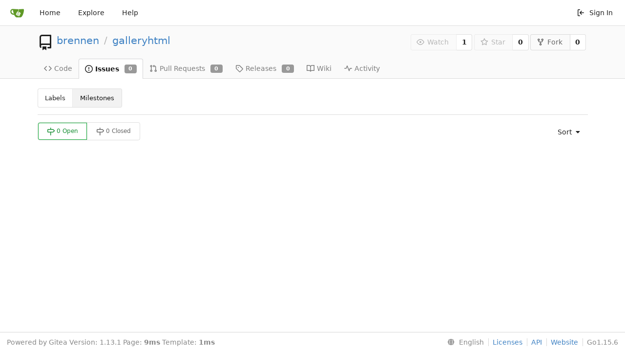

--- FILE ---
content_type: text/html; charset=UTF-8
request_url: https://code.p1k3.com/gitea/brennen/galleryhtml/milestones
body_size: 5715
content:
<!DOCTYPE html>
<html lang="en-US" class="theme-">
<head data-suburl="/gitea">
	<meta charset="utf-8">
	<meta name="viewport" content="width=device-width, initial-scale=1">
	<meta http-equiv="x-ua-compatible" content="ie=edge">
	<title>Milestones -  galleryhtml - p1k3 gitea </title>
	<link rel="manifest" href="/gitea/manifest.json" crossorigin="use-credentials">
	<meta name="theme-color" content="#6cc644">
	<meta name="author" content="brennen" />
	<meta name="description" content="galleryhtml - Small maker of thumbnails and spitter-out of HTML for galleries." />
	<meta name="keywords" content="go,git,self-hosted,gitea">
	<meta name="referrer" content="no-referrer" />
	<meta name="_csrf" content="9_QuY80cnBOCd_o83oWqm5Z74RM6MTc2OTk0NTgyNTk4MDI3NTM2OA" />
	
	
	

	<script>
		window.config = {
			AppVer: '1.13.1',
			AppSubUrl: '\/gitea',
			StaticUrlPrefix: '\/gitea',
			UseServiceWorker:  true ,
			csrf: '9_QuY80cnBOCd_o83oWqm5Z74RM6MTc2OTk0NTgyNTk4MDI3NTM2OA',
			HighlightJS: false,
			SimpleMDE: false,
			Tribute: false,
			U2F: false,
			Heatmap: false,
			heatmapUser: null,
			NotificationSettings: {
				MinTimeout:  10000 ,
				TimeoutStep:   10000 ,
				MaxTimeout:  60000 ,
				EventSourceUpdateTime:  10000 ,
			},
			PageIsProjects: false,
      
		};
	</script>
	<link rel="icon" href="/gitea/img/favicon.svg" type="image/svg+xml">
	<link rel="alternate icon" href="/gitea/img/favicon.png" type="image/png">
	<link rel="mask-icon" href="/gitea/img/gitea-safari.svg" color="#609926">
	<link rel="fluid-icon" href="/gitea/img/gitea-lg.png" title="p1k3 gitea">

	<link rel="stylesheet" href="/gitea/css/index.css?v=9eeb65bb9b3c203d6dc9b53c47f90915">
	<noscript>
		<style>
			.dropdown:hover > .menu { display: block; }
			.ui.secondary.menu .dropdown.item > .menu { margin-top: 0; }
		</style>
	</noscript>
	<style class="list-search-style"></style>

	
		<meta property="og:title" content="galleryhtml" />
		<meta property="og:url" content="http://code.p1k3.com/gitea/brennen/galleryhtml" />
		
			<meta property="og:description" content="Small maker of thumbnails and spitter-out of HTML for galleries." />
		
	
	<meta property="og:type" content="object" />
	
		<meta property="og:image" content="http://code.p1k3.com/gitea/user/avatar/brennen/-1" />
	

<meta property="og:site_name" content="p1k3 gitea" />


</head>
<body>
	

	<div class="full height">
		<noscript>This website works better with JavaScript.</noscript>

		

		
			<div class="ui top secondary stackable main menu following bar light">
				<div class="ui container" id="navbar">
	<div class="item brand" style="justify-content: space-between;">
		<a href="/gitea/">
			<img class="ui mini image" src="/gitea/img/gitea-sm.png">
		</a>
		<div class="ui basic icon button mobile-only" id="navbar-expand-toggle">
			<i class="sidebar icon"></i>
		</div>
	</div>

	
		<a class="item " href="/gitea/">Home</a>
		<a class="item " href="/gitea/explore/repos">Explore</a>
	

	

	


	
		<a class="item" target="_blank" rel="noopener noreferrer" href="https://docs.gitea.io">Help</a>
		<div class="right stackable menu">
			
			<a class="item" rel="nofollow" href="/gitea/user/login?redirect_to=%2fgitea%2fbrennen%2fgalleryhtml%2fmilestones">
				<svg viewBox="0 0 16 16" class="svg octicon-sign-in" width="16" height="16" aria-hidden="true"><path fill-rule="evenodd" d="M2 2.75C2 1.784 2.784 1 3.75 1h2.5a.75.75 0 010 1.5h-2.5a.25.25 0 00-.25.25v10.5c0 .138.112.25.25.25h2.5a.75.75 0 010 1.5h-2.5A1.75 1.75 0 012 13.25V2.75zm6.56 4.5l1.97-1.97a.75.75 0 10-1.06-1.06L6.22 7.47a.75.75 0 000 1.06l3.25 3.25a.75.75 0 101.06-1.06L8.56 8.75h5.69a.75.75 0 000-1.5H8.56z"/></svg> Sign In
			</a>
		</div>
	
</div>

			</div>
		


<div class="repository milestones">
	<div class="header-wrapper">

	<div class="ui container">
		<div class="repo-header">
			<div class="ui huge breadcrumb repo-title">
				
					<div class="repo-header-icon">
	
		
			<svg viewBox="0 0 16 16" class="svg octicon-repo" width="32" height="32" aria-hidden="true"><path fill-rule="evenodd" d="M2 2.5A2.5 2.5 0 014.5 0h8.75a.75.75 0 01.75.75v12.5a.75.75 0 01-.75.75h-2.5a.75.75 0 110-1.5h1.75v-2h-8a1 1 0 00-.714 1.7.75.75 0 01-1.072 1.05A2.495 2.495 0 012 11.5v-9zm10.5-1V9h-8c-.356 0-.694.074-1 .208V2.5a1 1 0 011-1h8zM5 12.25v3.25a.25.25 0 00.4.2l1.45-1.087a.25.25 0 01.3 0L8.6 15.7a.25.25 0 00.4-.2v-3.25a.25.25 0 00-.25-.25h-3.5a.25.25 0 00-.25.25z"/></svg>
			
		
	
</div>

				
				<a href="/gitea/brennen">brennen</a>
				<div class="divider"> / </div>
				<a href="/gitea/brennen/galleryhtml">galleryhtml</a>
				
					
						
					
				
				
				
				
				
			</div>
			
				<div class="repo-buttons">
					<form method="post" action="/gitea/brennen/galleryhtml/action/watch?redirect_to=%2fgitea%2fbrennen%2fgalleryhtml%2fmilestones">
						<input type="hidden" name="_csrf" value="9_QuY80cnBOCd_o83oWqm5Z74RM6MTc2OTk0NTgyNTk4MDI3NTM2OA">
						<div class="ui labeled button poping up" tabindex="0" data-content="Sign in to watch this repository." data-position="top center" data-variation="tiny">
							<button type="submit" class="ui compact basic button" disabled>
								<svg viewBox="0 0 16 16" class="svg octicon-eye" width="16" height="16" aria-hidden="true"><path fill-rule="evenodd" d="M1.679 7.932c.412-.621 1.242-1.75 2.366-2.717C5.175 4.242 6.527 3.5 8 3.5c1.473 0 2.824.742 3.955 1.715 1.124.967 1.954 2.096 2.366 2.717a.119.119 0 010 .136c-.412.621-1.242 1.75-2.366 2.717C10.825 11.758 9.473 12.5 8 12.5c-1.473 0-2.824-.742-3.955-1.715C2.92 9.818 2.09 8.69 1.679 8.068a.119.119 0 010-.136zM8 2c-1.981 0-3.67.992-4.933 2.078C1.797 5.169.88 6.423.43 7.1a1.619 1.619 0 000 1.798c.45.678 1.367 1.932 2.637 3.024C4.329 13.008 6.019 14 8 14c1.981 0 3.67-.992 4.933-2.078 1.27-1.091 2.187-2.345 2.637-3.023a1.619 1.619 0 000-1.798c-.45-.678-1.367-1.932-2.637-3.023C11.671 2.992 9.981 2 8 2zm0 8a2 2 0 100-4 2 2 0 000 4z"/></svg>Watch
							</button>
							<a class="ui basic label" href="/gitea/brennen/galleryhtml/watchers">
								1
							</a>
						</div>
					</form>
					<form method="post" action="/gitea/brennen/galleryhtml/action/star?redirect_to=%2fgitea%2fbrennen%2fgalleryhtml%2fmilestones">
						<input type="hidden" name="_csrf" value="9_QuY80cnBOCd_o83oWqm5Z74RM6MTc2OTk0NTgyNTk4MDI3NTM2OA">
						<div class="ui labeled button poping up" tabindex="0" data-content="Sign in to star this repository." data-position="top center" data-variation="tiny">
							<button type="submit" class="ui compact basic button" disabled>
								<svg viewBox="0 0 16 16" class="svg octicon-star" width="16" height="16" aria-hidden="true"><path fill-rule="evenodd" d="M8 .25a.75.75 0 01.673.418l1.882 3.815 4.21.612a.75.75 0 01.416 1.279l-3.046 2.97.719 4.192a.75.75 0 01-1.088.791L8 12.347l-3.766 1.98a.75.75 0 01-1.088-.79l.72-4.194L.818 6.374a.75.75 0 01.416-1.28l4.21-.611L7.327.668A.75.75 0 018 .25zm0 2.445L6.615 5.5a.75.75 0 01-.564.41l-3.097.45 2.24 2.184a.75.75 0 01.216.664l-.528 3.084 2.769-1.456a.75.75 0 01.698 0l2.77 1.456-.53-3.084a.75.75 0 01.216-.664l2.24-2.183-3.096-.45a.75.75 0 01-.564-.41L8 2.694v.001z"/></svg>Star
							</button>
							<a class="ui basic label" href="/gitea/brennen/galleryhtml/stars">
								0
							</a>
						</div>
					</form>
					
						<div class="ui labeled button " tabindex="0">
							<a class="ui compact basic button poping up"  data-content="Sign in to fork this repository." rel="nofollow" href="/gitea/user/login?redirect_to=%2fgitea/repo/fork/6"  data-position="top center" data-variation="tiny">
								<svg viewBox="0 0 16 16" class="svg octicon-repo-forked" width="16" height="16" aria-hidden="true"><path fill-rule="evenodd" d="M5 3.25a.75.75 0 11-1.5 0 .75.75 0 011.5 0zm0 2.122a2.25 2.25 0 10-1.5 0v.878A2.25 2.25 0 005.75 8.5h1.5v2.128a2.251 2.251 0 101.5 0V8.5h1.5a2.25 2.25 0 002.25-2.25v-.878a2.25 2.25 0 10-1.5 0v.878a.75.75 0 01-.75.75h-4.5A.75.75 0 015 6.25v-.878zm3.75 7.378a.75.75 0 11-1.5 0 .75.75 0 011.5 0zm3-8.75a.75.75 0 100-1.5.75.75 0 000 1.5z"/></svg>Fork
							</a>
							<a class="ui basic label" href="/gitea/brennen/galleryhtml/forks">
								0
							</a>
						</div>
					
				</div>
			
		</div>
	</div>

	<div class="ui tabs container">
		
			<div class="ui tabular stackable menu navbar">
				
				<a class=" item" href="/gitea/brennen/galleryhtml">
					<svg viewBox="0 0 16 16" class="svg octicon-code" width="16" height="16" aria-hidden="true"><path fill-rule="evenodd" d="M4.72 3.22a.75.75 0 011.06 1.06L2.06 8l3.72 3.72a.75.75 0 11-1.06 1.06L.47 8.53a.75.75 0 010-1.06l4.25-4.25zm6.56 0a.75.75 0 10-1.06 1.06L13.94 8l-3.72 3.72a.75.75 0 101.06 1.06l4.25-4.25a.75.75 0 000-1.06l-4.25-4.25z"/></svg> Code
				</a>
				

				
					<a class="active item" href="/gitea/brennen/galleryhtml/issues">
						<svg viewBox="0 0 16 16" class="svg octicon-issue-opened" width="16" height="16" aria-hidden="true"><path fill-rule="evenodd" d="M8 1.5a6.5 6.5 0 100 13 6.5 6.5 0 000-13zM0 8a8 8 0 1116 0A8 8 0 010 8zm9 3a1 1 0 11-2 0 1 1 0 012 0zm-.25-6.25a.75.75 0 00-1.5 0v3.5a.75.75 0 001.5 0v-3.5z"/></svg> Issues <span class="ui gray small label">0</span>
					</a>
				

				

				
					<a class=" item" href="/gitea/brennen/galleryhtml/pulls">
						<svg viewBox="0 0 16 16" class="svg octicon-git-pull-request" width="16" height="16" aria-hidden="true"><path fill-rule="evenodd" d="M7.177 3.073L9.573.677A.25.25 0 0110 .854v4.792a.25.25 0 01-.427.177L7.177 3.427a.25.25 0 010-.354zM3.75 2.5a.75.75 0 100 1.5.75.75 0 000-1.5zm-2.25.75a2.25 2.25 0 113 2.122v5.256a2.251 2.251 0 11-1.5 0V5.372A2.25 2.25 0 011.5 3.25zM11 2.5h-1V4h1a1 1 0 011 1v5.628a2.251 2.251 0 101.5 0V5A2.5 2.5 0 0011 2.5zm1 10.25a.75.75 0 111.5 0 .75.75 0 01-1.5 0zM3.75 12a.75.75 0 100 1.5.75.75 0 000-1.5z"/></svg> Pull Requests <span class="ui gray small label">0</span>
					</a>
				

				

				
				<a class=" item" href="/gitea/brennen/galleryhtml/releases">
					<svg viewBox="0 0 16 16" class="svg octicon-tag" width="16" height="16" aria-hidden="true"><path fill-rule="evenodd" d="M2.5 7.775V2.75a.25.25 0 01.25-.25h5.025a.25.25 0 01.177.073l6.25 6.25a.25.25 0 010 .354l-5.025 5.025a.25.25 0 01-.354 0l-6.25-6.25a.25.25 0 01-.073-.177zm-1.5 0V2.75C1 1.784 1.784 1 2.75 1h5.025c.464 0 .91.184 1.238.513l6.25 6.25a1.75 1.75 0 010 2.474l-5.026 5.026a1.75 1.75 0 01-2.474 0l-6.25-6.25A1.75 1.75 0 011 7.775zM6 5a1 1 0 100 2 1 1 0 000-2z"/></svg> Releases <span class="ui gray small label">0</span>
				</a>
				

				
					<a class=" item" href="/gitea/brennen/galleryhtml/wiki" >
						<svg viewBox="0 0 16 16" class="svg octicon-book" width="16" height="16" aria-hidden="true"><path fill-rule="evenodd" d="M0 1.75A.75.75 0 01.75 1h4.253c1.227 0 2.317.59 3 1.501A3.744 3.744 0 0111.006 1h4.245a.75.75 0 01.75.75v10.5a.75.75 0 01-.75.75h-4.507a2.25 2.25 0 00-1.591.659l-.622.621a.75.75 0 01-1.06 0l-.622-.621A2.25 2.25 0 005.258 13H.75a.75.75 0 01-.75-.75V1.75zm8.755 3a2.25 2.25 0 012.25-2.25H14.5v9h-3.757c-.71 0-1.4.201-1.992.572l.004-7.322zm-1.504 7.324l.004-5.073-.002-2.253A2.25 2.25 0 005.003 2.5H1.5v9h3.757a3.75 3.75 0 011.994.574z"/></svg> Wiki
					</a>
				

				
					<a class=" item" href="/gitea/brennen/galleryhtml/activity">
						<svg viewBox="0 0 16 16" class="svg octicon-pulse" width="16" height="16" aria-hidden="true"><path fill-rule="evenodd" d="M6 2a.75.75 0 01.696.471L10 10.731l1.304-3.26A.75.75 0 0112 7h3.25a.75.75 0 010 1.5h-2.742l-1.812 4.528a.75.75 0 01-1.392 0L6 4.77 4.696 8.03A.75.75 0 014 8.5H.75a.75.75 0 010-1.5h2.742l1.812-4.529A.75.75 0 016 2z"/></svg> Activity
					</a>
				

				

				
			</div>
		
	</div>
	<div class="ui tabs divider"></div>
</div>

	<div class="ui container">
		<div class="navbar">
			<div class="ui compact left small menu">
	<a class=" item" href="/gitea/brennen/galleryhtml/labels">Labels</a>
	<a class="active item" href="/gitea/brennen/galleryhtml/milestones">Milestones</a>
</div>

			
		</div>
		<div class="ui divider"></div>
		



		<div class="ui tiny basic buttons">
			<a class="ui green active basic button" href="/gitea/brennen/galleryhtml/milestones?state=open">
				<svg viewBox="0 0 16 16" class="svg octicon-milestone" width="16" height="16" aria-hidden="true"><path fill-rule="evenodd" d="M7.75 0a.75.75 0 01.75.75V3h3.634c.414 0 .814.147 1.13.414l2.07 1.75a1.75 1.75 0 010 2.672l-2.07 1.75a1.75 1.75 0 01-1.13.414H8.5v5.25a.75.75 0 11-1.5 0V10H2.75A1.75 1.75 0 011 8.25v-3.5C1 3.784 1.784 3 2.75 3H7V.75A.75.75 0 017.75 0zm0 8.5h4.384a.25.25 0 00.161-.06l2.07-1.75a.25.25 0 000-.38l-2.07-1.75a.25.25 0 00-.161-.06H2.75a.25.25 0 00-.25.25v3.5c0 .138.112.25.25.25h5z"/></svg>
				0 Open
			</a>
			<a class="ui  basic button" href="/gitea/brennen/galleryhtml/milestones?state=closed">
				<svg viewBox="0 0 16 16" class="svg octicon-milestone" width="16" height="16" aria-hidden="true"><path fill-rule="evenodd" d="M7.75 0a.75.75 0 01.75.75V3h3.634c.414 0 .814.147 1.13.414l2.07 1.75a1.75 1.75 0 010 2.672l-2.07 1.75a1.75 1.75 0 01-1.13.414H8.5v5.25a.75.75 0 11-1.5 0V10H2.75A1.75 1.75 0 011 8.25v-3.5C1 3.784 1.784 3 2.75 3H7V.75A.75.75 0 017.75 0zm0 8.5h4.384a.25.25 0 00.161-.06l2.07-1.75a.25.25 0 000-.38l-2.07-1.75a.25.25 0 00-.161-.06H2.75a.25.25 0 00-.25.25v3.5c0 .138.112.25.25.25h5z"/></svg>
				0 Closed
			</a>
		</div>

		<div class="ui right floated secondary filter menu">
		
			<div class="ui dropdown type jump item">
				<span class="text">
					Sort
					<i class="dropdown icon"></i>
				</span>
				<div class="menu">
					<a class="active item" href="/gitea/brennen/galleryhtml/milestones?sort=closestduedate&state=open">Closest due date</a>
					<a class=" item" href="/gitea/brennen/galleryhtml/milestones?sort=furthestduedate&state=open">Furthest due date</a>
					<a class=" item" href="/gitea/brennen/galleryhtml/milestones?sort=leastcomplete&state=open">Least complete</a>
					<a class=" item" href="/gitea/brennen/galleryhtml/milestones?sort=mostcomplete&state=open">Most complete</a>
					<a class=" item" href="/gitea/brennen/galleryhtml/milestones?sort=mostissues&state=open">Most issues</a>
					<a class=" item" href="/gitea/brennen/galleryhtml/milestones?sort=leastissues&state=open">Least issues</a>
				</div>
			</div>
		</div>
		<div class="milestone list">
			

			

	


		</div>
	</div>
</div>




	

	</div>

	

	<footer>
	<div class="ui container">
		<div class="ui left">
			Powered by Gitea Version: 1.13.1 Page: <strong>9ms</strong> Template: <strong>1ms</strong>
		</div>
		<div class="ui right links">
			
			<div class="ui language bottom floating slide up dropdown link item">
				<i class="world icon"></i>
				<div class="text">English</div>
				<div class="menu language-menu">
					
						<a lang="en-US" data-url="/gitea/?lang=en-US" class="item active selected">English</a>
					
						<a lang="zh-CN" data-url="/gitea/?lang=zh-CN" class="item ">简体中文</a>
					
						<a lang="zh-HK" data-url="/gitea/?lang=zh-HK" class="item ">繁體中文（香港）</a>
					
						<a lang="zh-TW" data-url="/gitea/?lang=zh-TW" class="item ">繁體中文（台灣）</a>
					
						<a lang="de-DE" data-url="/gitea/?lang=de-DE" class="item ">Deutsch</a>
					
						<a lang="fr-FR" data-url="/gitea/?lang=fr-FR" class="item ">français</a>
					
						<a lang="nl-NL" data-url="/gitea/?lang=nl-NL" class="item ">Nederlands</a>
					
						<a lang="lv-LV" data-url="/gitea/?lang=lv-LV" class="item ">latviešu</a>
					
						<a lang="ru-RU" data-url="/gitea/?lang=ru-RU" class="item ">русский</a>
					
						<a lang="uk-UA" data-url="/gitea/?lang=uk-UA" class="item ">Українська</a>
					
						<a lang="ja-JP" data-url="/gitea/?lang=ja-JP" class="item ">日本語</a>
					
						<a lang="es-ES" data-url="/gitea/?lang=es-ES" class="item ">español</a>
					
						<a lang="pt-BR" data-url="/gitea/?lang=pt-BR" class="item ">português do Brasil</a>
					
						<a lang="pt-PT" data-url="/gitea/?lang=pt-PT" class="item ">Português de Portugal</a>
					
						<a lang="pl-PL" data-url="/gitea/?lang=pl-PL" class="item ">polski</a>
					
						<a lang="bg-BG" data-url="/gitea/?lang=bg-BG" class="item ">български</a>
					
						<a lang="it-IT" data-url="/gitea/?lang=it-IT" class="item ">italiano</a>
					
						<a lang="fi-FI" data-url="/gitea/?lang=fi-FI" class="item ">suomi</a>
					
						<a lang="tr-TR" data-url="/gitea/?lang=tr-TR" class="item ">Türkçe</a>
					
						<a lang="cs-CZ" data-url="/gitea/?lang=cs-CZ" class="item ">čeština</a>
					
						<a lang="sr-SP" data-url="/gitea/?lang=sr-SP" class="item ">српски</a>
					
						<a lang="sv-SE" data-url="/gitea/?lang=sv-SE" class="item ">svenska</a>
					
						<a lang="ko-KR" data-url="/gitea/?lang=ko-KR" class="item ">한국어</a>
					
				</div>
			</div>
			<a href="/gitea/js/licenses.txt">Licenses</a>
			<a href="/gitea/api/swagger">API</a>
			<a target="_blank" rel="noopener noreferrer" href="https://gitea.io">Website</a>
			
			<span class="version">Go1.15.6</span>
		</div>
	</div>
</footer>






	<script src="/gitea/js/index.js?v=9eeb65bb9b3c203d6dc9b53c47f90915"></script>

</body>
</html>

